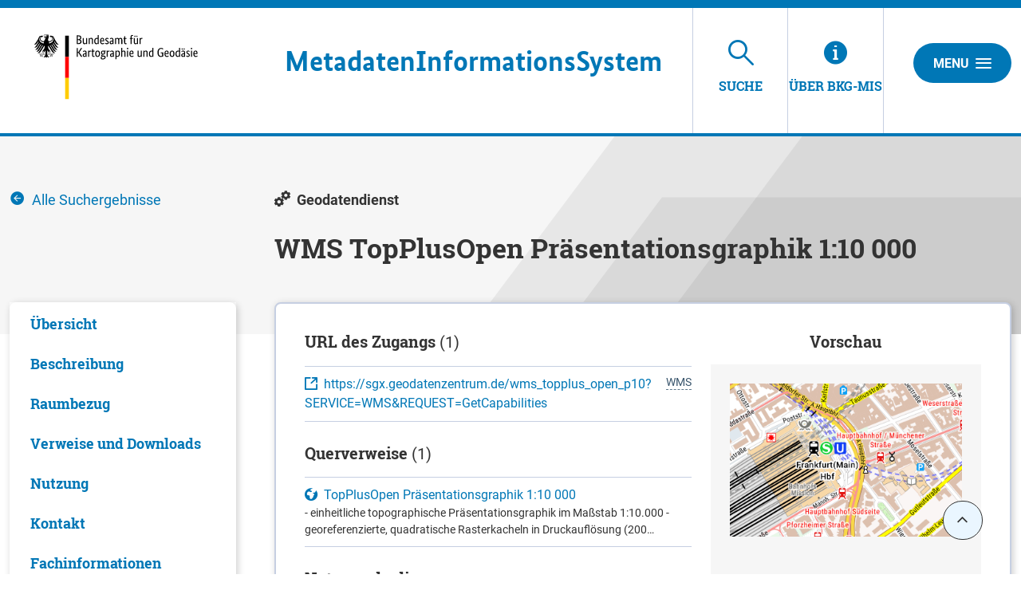

--- FILE ---
content_type: text/html;charset=UTF-8
request_url: https://mis.bkg.bund.de/trefferanzeige;jsessionid=AEC6CEC6F028F00EABA9A82A27AFD35D?docuuid=E66330A1-89EB-408B-8141-35402A508630
body_size: 20819
content:
<!DOCTYPE html>



















<html xmlns="http://www.w3.org/1999/xhtml" lang="de">
    <head>
        <link rel="shortcut icon" href="/decorations/layout/ingrid/images/favicon.ico" />        
      
<title>WMS TopPlusOpen Präsentationsgraphik 1:10 000 - BKG-MIS</title>
<!--
            <base href="https://mis.bkg.bund.de:443/" />
    -->
<link rel="prefetch" href="/decorations/layout/ingrid/images/template/icons.svg" />
<meta http-equiv="Content-type" content="text/html; charset=UTF-8" />
<meta http-equiv="X-UA-Compatible" content="IE=edge" />
<meta content="width=device-width, initial-scale=1" name="viewport"/>
<meta name="description" content="Die Trefferliste enthält alle Ergebnisse, die mit Ihrer Suchanfrage übereinstimmen. Dazu zählen Verweise auf Webseiten, Messdaten, Karten oder Metadaten. " />
<meta name="author" content="&copy; Bundesamt f&uuml;r Kartographie und Geod&auml;sie - 2024" />
<meta name="keywords" lang="de" content="BKG-MIS, Trefferanzeige, Ergebnis, Suchergebnis, Resultate" />
<meta name="copyright" content="&copy; Bundesamt f&uuml;r Kartographie und Geod&auml;sie - 2024" />            <meta name="robots" content="index,follow" />
        

<link rel="stylesheet" href="/decorations/layout/ingrid/css/main.css">
<link rel="stylesheet" href="/decorations/layout/ingrid/css/override.css">
<link rel="stylesheet" href="/decorations/layout/ingrid/css/print.css" media="print">
<!-- swiper -->
<link rel="stylesheet" href="/decorations/layout/ingrid/scripts/swiper/css/swiper.min.css">


  <script src="/decorations/layout/ingrid/scripts/ingrid.js"></script>
<!-- Global scripts -->
<script src="/decorations/layout/ingrid/scripts/modernizr.custom.min.js"></script>
<script src="/decorations/layout/ingrid/scripts/jquery/jquery.min.js"></script>
<script src="/decorations/layout/ingrid/scripts/jquery/nicescroll/jquery.nicescroll.min.js"></script>
<script src="/decorations/layout/ingrid/scripts/jquery/foundation/foundation.min.js"></script>
<script src="/decorations/layout/ingrid/scripts/jquery/select2/select2.full.js"></script>
<script src="/decorations/layout/ingrid/scripts/main.js"></script>

<!-- zxcvbn -->
<script src="/decorations/layout/ingrid/scripts/zxcvbn/zxcvbn.js"></script>

<!-- swiper -->
<script src="/decorations/layout/ingrid/scripts/swiper/js/swiper.min.js"></script>        <!-- bkg -->
<link rel="stylesheet" href="/decorations/layout/ingrid/css/bkg/normalize.css" type="text/css" media="screen" />
<link rel="stylesheet" href="/decorations/layout/ingrid/css/bkg/small.css" type="text/css" media="screen" />
<link rel="stylesheet" href="/decorations/layout/ingrid/css/bkg/medium.css" type="text/css" media="screen" />
<link rel="stylesheet" href="/decorations/layout/ingrid/css/bkg/large.css" type="text/css" media="screen" />        
    </head>
    <body>
            <div class="container">
                        <div class="header-menu" style="display: none;" role="navigation" aria-label="Navigation Menu">
    <div class="header-menu-close">
        <button type="button" class="button ">Menu<span class="ic-ic-cross"></span></button>
    </div>
    <div class="menu-main-links">
            <div class="highlighted">
                                                                                                                                          <a href="https://mis.bkg.bund.de:443/freitextsuche;jsessionid=106B03452C40AEEB3DC2567459201922" class="header-menu-entry " title="Freitextsuche nach Informationen"><span class="text">Suche</span></a>
                                                                                                                                                                                                                                                                                    <a href="https://mis.bkg.bund.de:443/hintergrundinformationen;jsessionid=106B03452C40AEEB3DC2567459201922" class="header-menu-entry " title="Hintergrundinformationen zu BKG-MIS"><span class="text">&Uuml;ber BKG-MIS</span></a>                                                                      </div>
                                                                            <a href="https://mis.bkg.bund.de:443/kontakt;jsessionid=106B03452C40AEEB3DC2567459201922" title="Ihre Nachricht, Fragen oder Anregungen direkt an BKG-MIS"  ><span class="text">Kontakt</span></a>
                                                                <a href="https://mis.bkg.bund.de:443/impressum;jsessionid=106B03452C40AEEB3DC2567459201922" title="Inhaltlich und technisch Verantwortliche, Nutzungsbedingungen, Haftungsausschluss"  ><span class="text">Impressum</span></a>
                                                                                  <a href="https://www.bkg.bund.de/DE/Service/Datenschutz/datenschutz.html" title="Unsere Verpflichtung zum Umgang mit persönlichen Informationen"  target=\"_blank\"><span class="text">Datenschutz</span></a>
                                                                <a href="https://mis.bkg.bund.de:443/barrierefreiheit;jsessionid=106B03452C40AEEB3DC2567459201922" title="Barrierefreiheit"  ><span class="text">Erklärung zur Barrierefreiheit</span></a>
                      </div>
    <div class="menu-sub-links">
                                                                </div>
</div> 
                <header>
    <div class="row">
        <div class="columns xsmall-15 small-15 medium-15 large-14 xlarge-15">
    <div class="row">
      <div class="columns xsmall-20 small-17 medium-17 large-17 xlarge-10">
        <div class="logo" role="banner">
            <a target="_blank" href="https://www.bkg.bund.de/DE/Home/home.html" title="BKG Webseite">
                <img src="/decorations/layout/ingrid/images/template/logo.svg" alt="BKG-MIS - Indexieren, Recherchieren, Visualisieren, Teilen"/>
            </a>
        </div>
      </div>
      <div class="columns xsmall-4 small-7 medium-7 large-7 xlarge-13">
        <div class="desktop__title">
            <a href="https://mis.bkg.bund.de:443/startseite;jsessionid=106B03452C40AEEB3DC2567459201922" title="Startseite von BKG-MIS aufrufen ">
                <span>
                    <strong>M</strong>etadaten<br class="hide-for-xlarge"><strong>I</strong>nformations<br class="hide-for-xlarge"><strong>S</strong>ystem
                </span>
            </a>
        </div>
     </div>
    </div>
</div>
        
<div class="columns xsmall-9 small-7 medium-7 large-7 xlarge-6 nav-tabs">
    <div class="menu-tab-row" role="navigation" aria-label="Navigation Header">
                                                                                                          
                                    <a class="menu-tab is-selected" href="https://mis.bkg.bund.de:443/freitextsuche;jsessionid=106B03452C40AEEB3DC2567459201922" title="Freitextsuche nach Informationen">
                <div class="link-menu-tab">
                    <span class="ic-ic-lupe"></span>
                    <span class="text">Suche</span>
                </div>
            </a>
                                                                                                                    
                            <a class="menu-tab " href="https://mis.bkg.bund.de:443/hintergrundinformationen;jsessionid=106B03452C40AEEB3DC2567459201922" title="Hintergrundinformationen zu BKG-MIS">
    <div class="link-menu-tab">
        <span class="ic-ic-info"></span>
        <span class="text">&Uuml;ber BKG-MIS</span>
    </div>
</a>                  </div>
</div>                <div class="columns">
    <div class="header-menu-open">
                    <button type="button" class="button xsmall-button"><span class="ic-ic-hamburger"></span></button>
                <button type="button" class="button small-button">Menu<span class="ic-ic-hamburger"></span></button>
    </div>
</div>
    </div>
</header>
            <div class="body" role="main">								
			

<!--  BEGIN: clear/decorator.vm -->

    
<script>
    function loadDefaultMapImage(elem, partner) {
      elem.onerror = null;
      var image = 'image_map';
      if(partner && partner != 'bund') {
        image += '_' + partner; 
      }
      var defaultImage = '/ingrid-portal-apps/images/maps/' + image + '.png';
      if(elem) {
        elem.src = defaultImage;
        var src = elem.dataset.src;
        if(src) {
          src = src.trim();
          if(src.indexOf('http:') > -1) {
            var http = new XMLHttpRequest();
            http.open('GET', 'https://mis.bkg.bund.de/portal/_ns:ZzU3X181OHxpaHR0cFVSTEltYWdl/search-detail.psml?url=' + encodeURIComponent(src), true);
            http.onreadystatechange = function() {
              if (this.readyState == this.DONE) {
                if (this.status === 200) {
                  if(this.response && this.response !== src){
                    elem.src = this.response;
                  }
                  elem.removeAttribute('data-src');
                }
              }
            };
            http.send();
            return ('');
          } else {
            elem.removeAttribute('data-src');
          }
        } else {
          var anchor = $(elem).parent('a');
          if(anchor) {
            anchor.attr('href', defaultImage);
          }
        }
      }
    }
</script>






















































                                            













    







                                                                
        





































                                                                                                                                                                                        
        







<div class="detail" id="detail">
    <div class="banner-noimage m-filter">
        <div class="page-wrapper" style="background-image: url('/decorations/layout/ingrid/images/template/drops-subpage.svg');">
            <div class="row">
                <div class="xsmall-24 large-6 xlarge-6 columns">
                                                                                <a class="helper icon" href="/freitextsuche;jsessionid=106B03452C40AEEB3DC2567459201922?" title="Alle Suchergebnisse">
                        <span class="ic-ic-arrow-left"></span>
                        <span class="text text-normal">Alle Suchergebnisse</span>
                    </a>
                </div>
                <div class="xsmall-24 large-18 xlarge-18 columns">
                    
    <div class="helper icon">
                            <span class="ic-ic-dienste" 
                title="Geodatendienst"
        ></span>
    <span class="text">Geodatendienst</span>
</div>                                                                                    <h2>WMS TopPlusOpen Präsentationsgraphik 1:10 000</h2>
                </div>
            </div>
        </div>
    </div>
    <div class="row nav-content search-filtered">
                <div class="xsmall-24 large-6 xlarge-6 columns">
            <div class="accordion accordion-filter-group filter" data-accordion data-allow-all-closed="true" role="tablist">
    <div class="accordion-item accordion-item-filter-group" data-accordion-item>
        <a href="#" class="accordion-title accordion-title-filter-group hide-for-large" role="tab" id="detail-accordion-label" aria-expanded="false" aria-selected="false">Inhalt</a>
        <div class="accordion-content filter-wrapper" data-tab-content role="tabpanel" aria-labelledby="detail-accordion-label" aria-hidden="true" id="detail-content-accordion">
            <ul class="accordion filter-group nav-group" data-accordion data-allow-all-closed="true" role="tablist">
                                                            <li class="accordion-item" data-accordion-item>
                            <a href="#detail_overview" class="accordion-title js-anchor-target" aria-controls="detail_overview-accordion" role="tab" id="detail_overview-accordion-label">
                                <span class="text">Übersicht</span>
                            </a>
                            <div class="accordion-content is-hidden" data-tab-content role="tabpanel" aria-labelledby="detail_overview-accordion-label" aria-hidden="true" id="detail_overview-accordion">
                                <div class="boxes">
                                </div>
                             </div>
                        </li>
                                                                                <li class="accordion-item" data-accordion-item>
                            <a href="#detail_description" class="accordion-title js-anchor-target" aria-controls="detail_description-accordion" role="tab" id="detail_description-accordion-label">
                                <span class="text">Be&shy;schrei&shy;bung</span>
                            </a>
                            <div class="accordion-content " data-tab-content role="tabpanel" aria-hidden="true" aria-labelledby="detail_description-accordion-label" id="detail_description-accordion">
                                <div class="boxes">
                                                                                                                                                                <a class="js-anchor-target-entry" href="#detail_description_time_reference_record">
    <span class="text">Zeitbezug</span>
</a>
                                                                                                            </div>
                            </div>
                        </li>
                                                                                                                                                    <li class="accordion-item" data-accordion-item>
                            <a href="#detail_area"  class="accordion-title js-anchor-target" aria-hidden="true" id="detail_area-accordion-label">
                                <span class="text">Raumbezug</span>
                            </a>
                            <div class="accordion-content is-hidden" data-tab-content role="tabpanel" aria-hidden="true" aria-labelledby="detail_area-accordion-label" id="detail_area-accordion">
                                <div class="boxes">
                                </div>
                            </div>
                        </li>
                                                                                <li class="accordion-item" data-accordion-item>
                            <a href="#detail_links" class="accordion-title js-anchor-target" aria-hidden="true" id="detail_links-accordion-label">
                                <span class="text">Verweise und Downloads</span>
                            </a>
                            <div class="accordion-content" data-tab-content role="tabpanel" aria-hidden="true" aria-labelledby="detail_links-accordion-label" id="detail_links-accordion">
                                <div class="boxes">
                                                                                                                    <a class="js-anchor-target-entry" href="#detail_links_access_url">
    <span class="text">URL des Zugangs</span>
</a>
                                                                                                                                                    <a class="js-anchor-target-entry" href="#detail_links_info_links">
    <span class="text">Querverweise</span>
</a>
                                                                                                                <a class="js-anchor-target-entry" href="#detail_links_www_references">
    <span class="text">Weitere Verweise</span>
</a>
                                                                                                                                                                                </div>
                            </div>
                        </li>
                                                                        <li class="accordion-item" data-accordion-item>
                        <a href="#detail_use" class="accordion-title js-anchor-target" aria-hidden="true" id="detail_use-accordion-label">
                            <span class="text">Nutzung</span>
                        </a>
                        <div class="accordion-content is-hidden" data-tab-content role="tabpanel" aria-hidden="true" aria-labelledby="detail_use-accordion-label" id="detail_use-accordion">
                            <div class="boxes">
                            </div>
                        </div>
                    </li>
                                                                <li class="accordion-item" data-accordion-item>
                        <a href="#detail_contact" class="accordion-title js-anchor-target" aria-hidden="true" id="detail_contact-accordion-label">
                            <span class="text">Kontakt</span>
                        </a>
                        <div class="accordion-content" data-tab-content role="tabpanel" aria-hidden="true" aria-labelledby="detail_contact-accordion-label" id="detail_contact-accordion">
                            <div class="boxes">
                                                                                                                                                                                                                                                                    <a class="js-anchor-target-entry" href="#detail_contact_contact-0">
    <span class="text">Ansprechpartner</span>
</a>
                                                                                                                                                                                                                                                                        <a class="js-anchor-target-entry" href="#detail_contact_contact-1">
    <span class="text">Eigentümer</span>
</a>
                                                                                        </div>
                        </div>
                    </li>
                                                                <li class="accordion-item" data-accordion-item>
                        <a href="#detail_info" class="accordion-title js-anchor-target" aria-hidden="true" id="detail_info-accordion-label">
                            <span class="text">Fach&shy;informationen</span>
                        </a>
                        <div class="accordion-content" data-tab-content role="tabpanel" aria-hidden="true" aria-labelledby="detail_info-accordion-label" id="detail_info-accordion">
                            <div class="boxes">
                                                                    <a class="js-anchor-target-entry" href="#detail_info_technical_information">
    <span class="text">Informationen zur Geodatenressource</span>
</a>
                                                                                                    <a class="js-anchor-target-entry" href="#detail_info_additional_information">
    <span class="text">Zusatzinformationen</span>
</a>
                                                                                                    <a class="js-anchor-target-entry" href="#detail_info_fs_keywords">
    <span class="text">Schlag&shy;worte</span>
</a>
                                                            </div>
                        </div>
                    </li>
                                                                                                                        <li class="accordion-item" data-accordion-item>
                        <a href="#metadata_info" class="accordion-title js-anchor-target" aria-hidden="true" id="metadata_info-accordion-label">
                            <span class="text">Metadatensatz</span>
                        </a>
                        <div class="accordion-content is-hidden" data-tab-content role="tabpanel" aria-hidden="true" aria-labelledby="metadata_info-accordion-label" id="metadata_info-accordion">
                            <div class="boxes">
                            </div>
                        </div>
                    </li>
                            </ul>
        </div>
    </div>
</div>        </div>
        <a class="anchor" id="detail_overview"></a>
        <div class="xsmall-24 large-18 xlarge-18 columns">
            <div class="data">
                       <div class="teaser-data search row is-active">
    <div class="xsmall-24 small-24 medium-14 large-14 xlarge-14 columns">
    
                        
                            <div class="sub-section sub-section-unlined">
                                                                                                                                <h4>URL des Zugangs <span>(1)</span></h4>
                                            <div class="document-list">
                                                                    <div class="list-item">
                                                                                <div>
                                <a target="_blank" class="icon external-link" href="https://sgx.geodatenzentrum.de/wms_topplus_open_p10?SERVICE=WMS&REQUEST=GetCapabilities" title="https://sgx.geodatenzentrum.de/wms_topplus_open_p10?SERVICE=WMS&REQUEST=GetCapabilities" rel="noopener noreferrer">
                  <span class="ic-ic-external"></span>
                  <span class="text">https://sgx.geodatenzentrum.de/wms_topplus_open_p10?SERVICE=WMS&REQUEST=GetCapabilities</span>
                </a>
                                                            </div>
                            </div>
                                                            </div>
        
            </div>
                                        <div class="sub-section sub-section-unlined">
                                                                                                                    <h4>Querverweise <span>(1)</span></h4>
                                            <div class="document-list">
                                                                    <div class="list-item">
                                                                                                        <div class="no-image">
                <a href="?docuuid=C0A1907E-AC08-4292-AFEB-72AFA6D4A345" class="icon" title="TopPlusOpen Pr&auml;sentationsgraphik 1:10 000">
                                                            <span class="ic-ic-karte" 
                title="Geodatensatz"
        ></span>
    <span class="text">TopPlusOpen Präsentationsgraphik 1:10 000</span>
                </a>
                                                                <div class="description">
                                                            <small class="description">- einheitliche topographische Präsentationsgraphik im Maßstab 1:10.000  - georeferenzierte, quadratische Rasterkacheln in Druckauflösung (200 Pixel/cm, 508 dpi)  - für Druck und Verwendung in Geoinformationssystemen  - erzeugt in UTM32 (EPSG:25832) - über die WMS-Schnittstelle auch in weiteren gängigen Projektionen abrufbar  Kombination von... ... freien amtlichen Geodaten des Bundes ... freien amtlichen Geodaten der Open-Data-Länder Berlin, Hamburg, Hessen, Nordrhein-Westfalen, Thüringen, Brandenburg, Sachsen und Mecklenburg-Vorpommern ... nicht freien amtlichen Geodaten von Rheinland-Pfalz (im Rahmen eines Kooperationsvertrages) ... offenen bzw. freien nicht amtlichen Datenquellen (z.B. OSM, Natural Earth)  - Datenquellen siehe: <a class="intext" href="https://sgx.geodatenzentrum.de/web_public/Datenquellen_TopPlusOpen_PG.pdf" target="_blank" title="https://sgx.geodatenzentrum.de/web_public/Datenquellen_TopPlusOpen_PG.pdf">https://sgx.geodatenzentrum.de/web_public/Datenquellen_TopPlusOpen_PG.pdf</a>  - Lizenz: "Datenlizenz Deutschland – Namensnennung – Version 2.0"</small>
                </div>
                                    </div>
                            </div>
                                                            </div>
        
            </div>
                                                                        <h4>Nutzungs&shy;bedingun&shy;gen</h4>
                                        <div class="text-list">
                                                            <p class="list-item"><span>Die Daten sind urheberrechtlich geschützt. Die Daten werden geldleistungsfrei gemäß der Datenlizenz Deutschland Namensnennung 2.0 (<a class="intext" href="https://www.govdata.de/dl-de/by-2-0" target="_blank" title="https://www.govdata.de/dl-de/by-2-0">https://www.govdata.de/dl-de/by-2-0</a>) zur Verfügung gestellt. Die Verwendung des Datensatzes für die Pflege und Erweiterung der Daten des OpenStreetMap Projektes wird unter Einhaltung der im Ergänzungstext beschriebenen Angaben zur Namensnennung ausdrücklich erlaubt, siehe <a class="intext" href="https://sgx.geodatenzentrum.de/web_public/gdz/lizenz/deu/datenlizenz_deutschland_ergaenzungstext_namensnennung.pdf" target="_blank" title="https://sgx.geodatenzentrum.de/web_public/gdz/lizenz/deu/datenlizenz_deutschland_ergaenzungstext_namensnennung.pdf">https://sgx.geodatenzentrum.de/web_public/gdz/lizenz/deu/datenlizenz_deutschland_ergaenzungstext_namensnennung.pdf</a>. Der Quellenvermerk ist zu beachten.</span><br><span>Quellenvermerk: Kartendarstellung und Präsentationsgraphiken: © BKG (Jahr des letzten Datenbezugs),
Datenquellen: <a class="intext" href="https://sgx.geodatenzentrum.de/web_public/Datenquellen_TopPlusOpen_PG.html" target="_blank" title="https://sgx.geodatenzentrum.de/web_public/Datenquellen_TopPlusOpen_PG.html">https://sgx.geodatenzentrum.de/web_public/Datenquellen_TopPlusOpen_PG.html</a></span></p>
                        </div>
                                                                                                                                                                                                                                    
                                        
                                                                                                                                
                                        
                                                                        <h4 >Ansprechpartner</h4>
                                                                                        <p>
                        
                
                                            
                
                                                                
                
                                            
                
                                                                                                                                                            <a class="link-line" href="?docuuid=11904ACE-A410-48BB-806D-8A70600E0911&type=address" title="Bundesamt f&uuml;r Kartographie und Geod&auml;sie (BKG)">Bundesamt für Kartographie und Geodäsie (BKG)</a>
                                                                                                                        
                
                                                                                                                                                            <a class="link-line" href="?docuuid=B464CFD9-70BA-4B96-8CB6-E670D8E810E9&type=address" title="Dienstleistungszentrum des Bundes f&uuml;r Geoinformation und Geod&auml;sie (DLZ)">Dienstleistungszentrum des Bundes für Geoinformation und Geodäsie (DLZ)</a>
                                                                                                    
                
                                                                
                
                                            
                
                                                        </p>                                                                                                                                <div>
                                <a class="icon" href="mailto:dlz@bkg.bund.de" title="dlz@bkg.bund.de">
                                    <span class="ic-ic-mailto"></span>
                                    <span class="text">dlz@bkg.bund.de</span>
                                </a>
                            </div>
                                                                                                                                <div>
                                <a class="icon" href="tel:+49696333-2995" title="+49 69 6333-2995">
                                    <span class="ic-ic-phone"></span>
                                    <span class="text">+49 69 6333-2995</span>
                                </a>
                            </div>
                                                                                                                                <div>
                                <a class="icon" href="fax:+49696333-251" title="+49 69 6333-251">
                                    <span class="ic-ic-fax"></span>
                                    <span class="text">+49 69 6333-251</span>
                                </a>
                            </div>
                                                                                                                                                                                        <div>
                                <a target="_blank" class="icon external-link" href="https://www.bkg.bund.de" title="https://www.bkg.bund.de">
                                    <span class="ic-ic-external"></span>
                                    <span class="text">https://www.bkg.bund.de</span>
                                </a>
                            </div>
                                                                                                                                                                                    </div>
            <div class="xsmall-24 small-24 medium-10 columns">
        <h4 class="text-center">Vorschau</h4>
                                    <div class="swiper-container-background">
                                                                                                                            <div class="swiper-slide">
                    <p class="caption">
                        <a target="_blank" class="external-link" href="https://mis.bkg.bund.de/preview/topplusopen-p10_detail.png" title="Vorschaugrafik" rel="noopener noreferrer">
                            <img class="preview_image"  src="https://mis.bkg.bund.de/preview/topplusopen-p10_detail.png"  title="Vorschaugrafik" alt="img" onerror="loadDefaultMapImage(this,&apos;bund&apos;);">
                            <noscript>
                                <img class="preview_image" src="https://mis.bkg.bund.de/preview/topplusopen-p10_detail.png" title="Vorschaugrafik" alt="img">
                            </noscript>
                        </a>
                    </p>
                                            <p class="caption">Vorschaugrafik</p>
                                                                                        </div>
                                                                    </div>
                    </div>
</div>
            </div>
                    <div class="section">
    <a class="anchor" id="detail_description"></a>
                <h3>Be&shy;schrei&shy;bung</h3>
        <div class="row columns">
                                    <p class="slab-bold">wms_topplus_open_p10</p>
                                    <div class="js-expand-box js-expand-text js-non-expand-text">
                        <div class="js-expand-text-content">
                                               <p>Darstellungsdienst für eine einheitliche topographische Präsentationsgraphik im Maßstab 1:10.000 auf der Basis von freien und amtlichen Datenquellen. Der Dienst deckt das Gebiet der Bundesrepublik Deutschland sowie das angrenzende Ausland ab.  Datengrundlage sind hochauflösende Rasterdaten in Druckauflösung (200 Pixel/cm, 508 dpi) erzeugt in UTM32 (EPSG:25832). Es werden Layer für eine Normalausgabe, Graustufenvariante und aufgehellte Variante bereitgestellt.  In dem Produkt werden unter anderem freie amtliche Geodaten des Bundes und der Open-Data-Länder Berlin, Brandenburg, Hamburg, Nordrhein-Westfalen, Sachsen und Thüringen präsentiert. Darüber hinaus stellen Mecklenburg-Vorpommern und Rheinland-Pfalz im Rahmen eines Kooperationsvertrages ihre amtlichen Geodaten für die TopPlusOpen zur Verfügung, sodass auch diese Länder ausschließlich durch amtliche Daten dargestellt werden. In den übrigen Bundesländern und im Ausland werden in den entsprechenden Zoomstufen im Wesentlichen OSM-Daten verwendet, die aus Sicht des BKG alle Qualitätsansprüche erfüllen und sich beinahe nahtlos mit den amtlichen Daten kombinieren lassen. Maßstab: 1:10000</p>
                        </div>
            <div class="desc-fade"></div>
        </div>
        <button type="button" class="js-open-expand-text button outline is-hidden" title="Mehr">
            Mehr
        </button>
        <button type="button" class="js-close-expand-text button outline is-hidden" title="Weniger">
            Weniger
        </button>
                                                    
                <div class="sub-section">
            <a class="anchor"  id="detail_description_time_reference_record"></a>
                        <h4>Zeitbezug</h4>
                                                <div class="table table--lined">
        <table>
            <tr>
                            <th>Erstellung</th>
                            <td>
                                                            <p >02.11.2021 11:49:26</p>
                </td>
            </tr>
        </table>
    </div>
                                                                            <div class="table table--lined">
        <table>
            <tr>
                            <th>Status</th>
                            <td>
                                                            <p class="text-capitalize">kontinuierliche Aktualisierung</p>
                </td>
            </tr>
        </table>
    </div>
                                <div class="table table--lined">
        <table>
            <tr>
                            <th>Periodizität</th>
                            <td>
                                                            <p class="text-capitalize">jährlich</p>
                </td>
            </tr>
        </table>
    </div>
                                                    </div>
                </div>
</div>
                                                            <div class="section">
    <a class="anchor" id="detail_area"></a>
                <h3>Raumbezug</h3>
        <div class="row columns">
                                                                                                                                                                                                                                                                                                                                            <link rel="stylesheet" href="/decorations/layout/ingrid/scripts/leaflet/plugins/leaflet.awesome-markers/leaflet.awesome-markers.css"/>
<script src="/decorations/layout/ingrid/scripts/leaflet/leaflet.js"></script>
<script src="/decorations/layout/ingrid/scripts/leaflet/plugins/leaflet.markercluster/leaflet.markercluster.js"></script>
<script src="/decorations/layout/ingrid/scripts/leaflet/plugins/leaflet.awesome-markers/leaflet.awesome-markers.min.js"></script>
<script src="/decorations/layout/ingrid/scripts/leaflet/plugins/leaflet.spin/spin.min.js"></script>
<script src="/decorations/layout/ingrid/scripts/leaflet/plugins/leaflet.spin/leaflet.spin.min.js"></script>
<link rel="stylesheet" href="/decorations/layout/ingrid/scripts/leaflet/plugins/leaflet.gesture-handling/leaflet-gesture-handling.min.css"/>
<script src="/decorations/layout/ingrid/scripts/leaflet/plugins/leaflet.gesture-handling/leaflet-gesture-handling.min.js"></script>
<script src="/decorations/layout/ingrid/scripts/leaflet/plugins/leaflet.wicket/wicket.js"></script>
<script src="/decorations/layout/ingrid/scripts/leaflet/plugins/leaflet.wicket/wicket-leaflet.js"></script>
<script>
    function getOSMLayer(attribution) {
        var osmUrl = '';
        var osmAttrib = '&copy; <a target="_blank" href="https://www.bkg.bund.de/">Bundesamt für Kartographie und Geodäsie</a>';
        var osmOpacity = '1';
        if (attribution) {
            osmAttrib = osmAttrib + "" + attribution;
        }
        return new L.TileLayer(osmUrl, {
            attribution: osmAttrib,
            opacity: osmOpacity
        });
    }

    function getWMSLayer(layerUrl, layerName, attribution) {
        var osmAttrib = '&copy; <a target="_blank" href="https://www.bkg.bund.de/">Bundesamt für Kartographie und Geodäsie</a>';
        var osmOpacity = '1';
        if (attribution) {
            osmAttrib += attribution;
        }
        return new L.tileLayer.wms(layerUrl, {
            layers: layerName,
            attribution: osmAttrib,
            opacity: osmOpacity
        });
    }

    function addLeafletMap(baselayers, bounds, latlng, zoom) {
        return addLeafletMapWithId('map', baselayers, bounds, latlng, zoom);
    }

    function addLeafletMapWithId(mapId, baselayers, bounds, latlng, zoom) {
        var epsg = L.CRS.EPSG3857;
        if ('3857'.length > 0) {
            epsg = L.CRS.EPSG3857;
        }
        var map = new L.Map(mapId, {
            crs: epsg,
            layers: baselayers
        });
        map.attributionControl.setPrefix('<a href="https://leafletjs.com" title="Leaflet">Leaflet</a>');
        if (bounds) {
            map.fitBounds(bounds);
        } else if (latlng) {
            map.setView(latlng, zoom || 6);
        } else {
            map.setView(new L.LatLng(51.3, 10), 6);
        }
        return map;
    }

    function addLeafletHomeControl(map, title, position, icon, bounds, padding, fontSize) {
        var HomeControl = L.Control.extend({
            options: {
                position: position ? position : 'topleft'
            },
            onAdd: function (map) {
                var container = L.DomUtil.create('div', 'leaflet-control-home leaflet-bar');
                var link = L.DomUtil.create('a', icon, container);
                link.href = '#';
                if (padding) {
                    link.style.padding = padding;
                }
                if (fontSize) {
                    link.style.fontSize = fontSize;
                }
                link.title = title;
                L.DomEvent.addListener(link, 'click', this._homeClick, this);
                return container;
            },
            _homeClick: function (e) {
                L.DomEvent.stop(e);
                if (bounds) {
                    var features = [];
                    map.eachLayer(function (layer) {
                        if (layer && layer.getBounds) {
                            features.push(layer);
                        }
                    })
                    if (features.length > 0) {
                        bounds = L.featureGroup(features).getBounds();
                    }
                    map.fitBounds(bounds);
                }
            }
        });
        map.addControl(new HomeControl({}));
    }

    function resizeMap(map) {
        if (map) {
            map._onResize();
        }
    }

    function disableLeafletMapTouchControl(map) {
        map.removeControl(map.zoomControl);
        map.dragging.disable();
        map.zoomControl.disable();
        map.touchZoom.disable();
        map.doubleClickZoom.disable();
        map.scrollWheelZoom.disable();
        map.boxZoom.disable();
        map.keyboard.disable();
    }

</script>
                    <div id="map_detail" class="map-ingrid" style="height:320px; margin-bottom: 24px;"></div>
    
    <script>
        $('#map_detail').closest('.js-expander-content').removeClass('is-hidden');
        var coords = [['Raumbezug von: TopPlusOpen-P250', -52.959, 26.416, 65.823, 74.327], ['Bundesrepublik Deutschland', 6.098, 47.239, 15.579, 55.054]];
        var bounds_detail;
        var boundsX1_detail;
        var boundsY1_detail;
        var boundsX2_detail;
        var boundsY2_detail;
        var y1_detail;
        var x1_detail;
        var y2_detail;
        var x2_detail;

        coords.forEach(function(coord) {
            var tmpBounds_detail = coord;
            y1_detail = tmpBounds_detail[2];
            x1_detail = tmpBounds_detail[1];
            y2_detail = tmpBounds_detail[4];
            x2_detail = tmpBounds_detail[3];

                
            if (y1_detail && x1_detail && y2_detail && x2_detail) {
                if(y1_detail !== 0 && x1_detail !== 0 && y2_detail !== 0 && x2_detail !== 0) {
                    if(!boundsX1_detail || x1_detail < boundsX1_detail) {
                        boundsX1_detail = x1_detail;
                    }

                    if(!boundsY1_detail || y1_detail < boundsY1_detail) {
                        boundsY1_detail = y1_detail;
                    }

                    if(!boundsX2_detail || x2_detail > boundsX2_detail) {
                        boundsX2_detail = x2_detail;
                    }

                    if(!boundsY2_detail || y2_detail > boundsY2_detail) {
                        boundsY2_detail = y2_detail;
                    }
                    var southWest_detail = L.latLng(boundsY1_detail, boundsX1_detail);
                    var northEast_detail = L.latLng(boundsY2_detail, boundsX2_detail);
                    bounds_detail = L.latLngBounds(southWest_detail, northEast_detail);
                }
            }
        });
        var bgLayer = getOSMLayer('');
                    bgLayer = getWMSLayer('https://sgx.geodatenzentrum.de/wms_topplus_open?VERSION=1.3.0&SERVICE=WMS&REQUEST=GetCapabilities', 'web', '');
                var map_detail = addLeafletMapWithId('map_detail', bgLayer, bounds_detail, null , 10);
                    map_detail.gestureHandling.enable();
                if(bounds_detail) {
            map_detail.fitBounds(bounds_detail);
        }
    </script>
            <script>
    addLayerBounds(map_detail, coords, '#3278B9', 0.2, 1, false);
</script>        <script>
                $('#map_detail').closest('.js-expander-content').addClass('is-hidden');
                            addLeafletHomeControl(map_detail, 'Zoom auf initialen Kartenausschnitt', 'topleft', 'ic-ic-center', bounds_detail ? bounds_detail : map_detail.getBounds(), '', '23px');
            </script>
                                                                    <div class="table">
                            <h5>Lage der Geodaten (in WGS84)</h5>
                        <table>
                            <thead>
                    <tr>
                                                                                                                                                                        <th class="column--increase" ></th>
                                                                                                                                                <th  >SW Länge/Breite</th>
                                                                                                                                                <th  >NO Länge/Breite</th>
                                                                </tr>
                </thead>
                                        <tr>
                                                                                                    <td>
                            Raumbezug von: TopPlusOpen-P250
                        </td>
                                                                                                                                <td>
                            -52.959°/26.416°
                        </td>
                                                                                                                                <td>
                            65.823°/74.327°
                        </td>
                                                                            </tr>
                            <tr>
                                                                                                    <td>
                            Bundesrepublik Deutschland
                        </td>
                                                                                                                                <td>
                            6.098°/47.239°
                        </td>
                                                                                                                                <td>
                            15.579°/55.054°
                        </td>
                                                                            </tr>
                                    </table>
        </div>
                                                                                                                                          <div class="table table--lined ">
        <table>
            <tr>
                            <th>Koordinaten&shy;system</th>
                            <td>
                                                                                                                                                                    <div>
                                <a target="_blank" class="icon external-link" href="https://epsg.io/4326" title="EPSG 4326: WGS 84 / geographisch" rel="noopener noreferrer">
                  <span class="ic-ic-external"></span>
                  <span class="text">EPSG 4326: WGS 84 / geographisch</span>
                </a>
                                                            </div>
                                                                                                                                            <div>
                                <a target="_blank" class="icon external-link" href="https://epsg.io/3857" title="EPSG 3857: WGS 84 / Pseudo-Mercator" rel="noopener noreferrer">
                  <span class="ic-ic-external"></span>
                  <span class="text">EPSG 3857: WGS 84 / Pseudo-Mercator</span>
                </a>
                                                            </div>
                                                                                                                                            <div>
                                <a target="_blank" class="icon external-link" href="https://epsg.io/25832" title="EPSG 25832: ETRS89 / UTM Zone 32N" rel="noopener noreferrer">
                  <span class="ic-ic-external"></span>
                  <span class="text">EPSG 25832: ETRS89 / UTM Zone 32N</span>
                </a>
                                                            </div>
                                                                                                                                            <div>
                                <a target="_blank" class="icon external-link" href="https://epsg.io/25833" title="EPSG 25833: ETRS89 / UTM Zone 33N" rel="noopener noreferrer">
                  <span class="ic-ic-external"></span>
                  <span class="text">EPSG 25833: ETRS89 / UTM Zone 33N</span>
                </a>
                                                            </div>
                                                                                                                                            <div>
                                <a target="_blank" class="icon external-link" href="https://epsg.io/4647" title="EPSG 4647: ETRS89 / UTM Zone 32N (zE-N)" rel="noopener noreferrer">
                  <span class="ic-ic-external"></span>
                  <span class="text">EPSG 4647: ETRS89 / UTM Zone 32N (zE-N)</span>
                </a>
                                                            </div>
                                                                                    <button type="button" id="referencesystem_id" class="js-expander js-open-expand-text button outline referencesystem_id " title="Mehr">
                                Mehr
                            </button>
                            <div class="js-expander-content referencesystem_id is-hidden">
                                                                                                            <div>
                                <a target="_blank" class="icon external-link" href="https://epsg.io/5650" title="EPSG 5650: ETRS89 / UTM Zone 33N (zE-N)" rel="noopener noreferrer">
                  <span class="ic-ic-external"></span>
                  <span class="text">EPSG 5650: ETRS89 / UTM Zone 33N (zE-N)</span>
                </a>
                                                            </div>
                                                                                                                                            <div>
                                <a target="_blank" class="icon external-link" href="https://epsg.io/31466" title="EPSG 31466: DHDN / Gauss-Krüger Zone 2" rel="noopener noreferrer">
                  <span class="ic-ic-external"></span>
                  <span class="text">EPSG 31466: DHDN / Gauss-Krüger Zone 2</span>
                </a>
                                                            </div>
                                                                                                                                            <div>
                                <a target="_blank" class="icon external-link" href="https://epsg.io/31467" title="EPSG 31467: DHDN / Gauss-Krüger Zone 3" rel="noopener noreferrer">
                  <span class="ic-ic-external"></span>
                  <span class="text">EPSG 31467: DHDN / Gauss-Krüger Zone 3</span>
                </a>
                                                            </div>
                                                                                                                                            <div>
                                <a target="_blank" class="icon external-link" href="https://epsg.io/31468" title="EPSG 31468: DHDN / Gauss-Krüger Zone 4" rel="noopener noreferrer">
                  <span class="ic-ic-external"></span>
                  <span class="text">EPSG 31468: DHDN / Gauss-Krüger Zone 4</span>
                </a>
                                                            </div>
                                                                                                                                            <div>
                                <a target="_blank" class="icon external-link" href="https://epsg.io/31469" title="EPSG 31469: DHDN / Gauss-Krüger Zone 5" rel="noopener noreferrer">
                  <span class="ic-ic-external"></span>
                  <span class="text">EPSG 31469: DHDN / Gauss-Krüger Zone 5</span>
                </a>
                                                            </div>
                                                                                                                                            <div>
                                <a target="_blank" class="icon external-link" href="https://epsg.io/5676" title="EPSG 5676: DHDN / Gauss-Krüger Zone 2 (E-N)" rel="noopener noreferrer">
                  <span class="ic-ic-external"></span>
                  <span class="text">EPSG 5676: DHDN / Gauss-Krüger Zone 2 (E-N)</span>
                </a>
                                                            </div>
                                                                                                                                            <div>
                                <a target="_blank" class="icon external-link" href="https://epsg.io/5677" title="EPSG 5677: DHDN / Gauss-Krüger Zone 3 (E-N)" rel="noopener noreferrer">
                  <span class="ic-ic-external"></span>
                  <span class="text">EPSG 5677: DHDN / Gauss-Krüger Zone 3 (E-N)</span>
                </a>
                                                            </div>
                                                                                                                                            <div>
                                <a target="_blank" class="icon external-link" href="https://epsg.io/5678" title="EPSG 5678: DHDN / Gauss-Krüger Zone 4 (E-N)" rel="noopener noreferrer">
                  <span class="ic-ic-external"></span>
                  <span class="text">EPSG 5678: DHDN / Gauss-Krüger Zone 4 (E-N)</span>
                </a>
                                                            </div>
                                                                                                                                            <div>
                                <a target="_blank" class="icon external-link" href="https://epsg.io/5679" title="EPSG 5679: DHDN / Gauss-Krüger Zone 5 (E-N)" rel="noopener noreferrer">
                  <span class="ic-ic-external"></span>
                  <span class="text">EPSG 5679: DHDN / Gauss-Krüger Zone 5 (E-N)</span>
                </a>
                                                            </div>
                                                                                                                                            <div>
                                <a target="_blank" class="icon external-link" href="https://epsg.io/4839" title="EPSG 4839: ETRS89 / LCC Germany (N-E)" rel="noopener noreferrer">
                  <span class="ic-ic-external"></span>
                  <span class="text">EPSG 4839: ETRS89 / LCC Germany (N-E)</span>
                </a>
                                                            </div>
                                                                                                                                            <div>
                                <a target="_blank" class="icon external-link" href="https://epsg.io/4258" title="EPSG 4258: ETRS89 / geographisch" rel="noopener noreferrer">
                  <span class="ic-ic-external"></span>
                  <span class="text">EPSG 4258: ETRS89 / geographisch</span>
                </a>
                                                            </div>
                                                                                                                                            <div>
                                <a target="_blank" class="icon external-link" href="https://epsg.io/3034" title="EPSG 3034: ETRS89 / LCC Europe" rel="noopener noreferrer">
                  <span class="ic-ic-external"></span>
                  <span class="text">EPSG 3034: ETRS89 / LCC Europe</span>
                </a>
                                                            </div>
                                                                                                                                            <div>
                                <a target="_blank" class="icon external-link" href="https://epsg.io/3035" title="EPSG 3035: ETRS89 / LAEA Europe" rel="noopener noreferrer">
                  <span class="ic-ic-external"></span>
                  <span class="text">EPSG 3035: ETRS89 / LAEA Europe</span>
                </a>
                                                            </div>
                                                                                                                                            <div>
                                <a target="_blank" class="icon external-link" href="https://epsg.io/3044" title="EPSG 3044: ETRS89 / UTM Zone 32N (N-E)" rel="noopener noreferrer">
                  <span class="ic-ic-external"></span>
                  <span class="text">EPSG 3044: ETRS89 / UTM Zone 32N (N-E)</span>
                </a>
                                                            </div>
                                                                                                                                            <div>
                                <a target="_blank" class="icon external-link" href="https://epsg.io/3045" title="EPSG 3045: ETRS89 / UTM Zone 33N (N-E)" rel="noopener noreferrer">
                  <span class="ic-ic-external"></span>
                  <span class="text">EPSG 3045: ETRS89 / UTM Zone 33N (N-E)</span>
                </a>
                                                            </div>
                                                                                                                                            <div>
                CRS 84: CRS 84 / mathematisch
            </div>
                                                                            </div>
                        <button type="button" class="js-open-expand-text button outline js-expander-close referencesystem_id is-hidden " title="Weniger">
                            Weniger
                        </button>
                                                    </td>
            </tr>
        </table>
    </div>
        </div>
</div>
                    <div class="section">
    <a class="anchor" id="detail_links"></a>
                <h3>Verweise und Downloads</h3>
        <div class="row columns">
                    <div class="sub-section sub-section-unlined">
                                                            <a class="anchor" id="detail_links_access_url"></a>
                                                                                <h4>URL des Zugangs <span>(1)</span></h4>
                                            <div class="document-list">
                                                                    <div class="list-item">
                                                                                <div>
                                <a target="_blank" class="icon external-link" href="https://sgx.geodatenzentrum.de/wms_topplus_open_p10?SERVICE=WMS&REQUEST=GetCapabilities" title="https://sgx.geodatenzentrum.de/wms_topplus_open_p10?SERVICE=WMS&REQUEST=GetCapabilities" rel="noopener noreferrer">
                  <span class="ic-ic-external"></span>
                  <span class="text">https://sgx.geodatenzentrum.de/wms_topplus_open_p10?SERVICE=WMS&REQUEST=GetCapabilities</span>
                </a>
                                                            </div>
                            </div>
                                                            </div>
        
                
        </div>
                                        <div class="sub-section sub-section-unlined">
                                                <a class="anchor" id="detail_links_info_links"></a>
                                                                                <h4>Querverweise <span>(1)</span></h4>
                                            <div class="document-list">
                                                                                <div class="list-item">
                                                                                                                                                        <div class="image">
                                <div class="helper icon">
                                                            <span class="ic-ic-karte" 
                title="Geodatensatz"
        ></span>
    <span class="text">Geodatensatz</span>
                </div>
                                <a href="?docuuid=C0A1907E-AC08-4292-AFEB-72AFA6D4A345" class="icon" title="TopPlusOpen Pr&auml;sentationsgraphik 1:10 000">
                    <span class="text">TopPlusOpen Präsentationsgraphik 1:10 000</span>
                </a>
                                                                                                                <div class="preview">
                        <a target="_blank" class="external-link" href="https://mis.bkg.bund.de/preview/topplusopen-p10_detail.png" title="TopPlusOpen Präsentationsgraphik 1:10 000" rel="noopener noreferrer">
                            <img class="preview_image"  src="https://mis.bkg.bund.de/preview/topplusopen-p10_detail.png"  title="TopPlusOpen Pr&auml;sentationsgraphik 1:10 000" alt="img" onerror="loadDefaultMapImage(this,&apos;bund&apos;);">
                            <noscript>
                                <img class="preview_image" src="https://mis.bkg.bund.de/preview/topplusopen-p10_detail.png" title="Vorschaugrafik" alt="img">
                            </noscript>
                        </a>
                    </div>
                                                                            <div class="description">
                                                            <small class="description">- einheitliche topographische Präsentationsgraphik im Maßstab 1:10.000  - georeferenzierte, quadratische Rasterkacheln in Druckauflösung (200 Pixel/cm, 508 dpi)  - für Druck und Verwendung in Geoinformationssystemen  - erzeugt in UTM32 (EPSG:25832) - über die WMS-Schnittstelle auch in weiteren gängigen Projektionen abrufbar  Kombination von... ... freien amtlichen Geodaten des Bundes ... freien amtlichen Geodaten der Open-Data-Länder Berlin, Hamburg, Hessen, Nordrhein-Westfalen, Thüringen, Brandenburg, Sachsen und Mecklenburg-Vorpommern ... nicht freien amtlichen Geodaten von Rheinland-Pfalz (im Rahmen eines Kooperationsvertrages) ... offenen bzw. freien nicht amtlichen Datenquellen (z.B. OSM, Natural Earth)  - Datenquellen siehe: <a class="intext" href="https://sgx.geodatenzentrum.de/web_public/Datenquellen_TopPlusOpen_PG.pdf" target="_blank" title="https://sgx.geodatenzentrum.de/web_public/Datenquellen_TopPlusOpen_PG.pdf">https://sgx.geodatenzentrum.de/web_public/Datenquellen_TopPlusOpen_PG.pdf</a>  - Lizenz: "Datenlizenz Deutschland – Namensnennung – Version 2.0"</small>
                </div>
                                    </div>
                            </div>
                                                                                        </div>
        
            </div>
                            <div class="sub-section sub-section-unlined">
                                                <a class="anchor" id="detail_links_www_references"></a>
                                                                                <h4>Weitere Verweise <span>(3)</span></h4>
                                            <div class="document-list">
                                                                    <div class="list-item">
                                                                                <div>
                                <a target="_blank" class="icon external-link" href="https://sgx.geodatenzentrum.de/wms_topplus_open_p10?SERVICE=WMS&Request=GetCapabilities" title="Dienst "WMS TopPlusOpen Präsentationsgraphik 1:10 000" (GetCapabilities)" rel="noopener noreferrer">
                  <span class="ic-ic-external"></span>
                  <span class="text">Dienst "WMS TopPlusOpen Präsentationsgraphik 1:10 000" (GetCapabilities)</span>
                </a>
                                                    <small>Information</small>
                                            </div>
                            </div>
                                                            <div class="list-item">
                                                                                <div>
                                <a target="_blank" class="icon external-link" href="https://sg.geodatenzentrum.de/web_public/gdz/dokumentation/deu/TopPlusOpenPG.pdf" title="Dokumentation" rel="noopener noreferrer">
                  <span class="ic-ic-external"></span>
                  <span class="text">Dokumentation</span>
                </a>
                                                    <small>Information</small>
                                            </div>
                            </div>
                                                            <div class="list-item">
                                                                                <div>
                                <a target="_blank" class="icon external-link" href="https://gdz.bkg.bund.de/index.php/default/wms-prasentationsgraphik-topplusopen-1-10-000-wms-topplus-open-p10.html" title="Produktseite im Geodatenzentrum des BKG" rel="noopener noreferrer">
                  <span class="ic-ic-external"></span>
                  <span class="text">Produktseite im Geodatenzentrum des BKG</span>
                </a>
                                                    <small>Information</small>
                                            </div>
                            </div>
                                                            </div>
        
            </div>
                                                                    </div>
</div>
                    <div class="section">
    <a class="anchor" id="detail_use"></a>
                <h3>Nutzung</h3>
        <div class="row columns">
                                    <div class="table table--lined">
        <table>
            <tr>
                            <th>Nutzungs&shy;bedingun&shy;gen</th>
                            <td>
                                                <div class="text-list">
                                                                                                                            <p class="list-item"><span>Die Daten sind urheberrechtlich geschützt. Die Daten werden geldleistungsfrei gemäß der Datenlizenz Deutschland Namensnennung 2.0 (<a class="intext" href="https://www.govdata.de/dl-de/by-2-0" target="_blank" title="https://www.govdata.de/dl-de/by-2-0">https://www.govdata.de/dl-de/by-2-0</a>) zur Verfügung gestellt. Die Verwendung des Datensatzes für die Pflege und Erweiterung der Daten des OpenStreetMap Projektes wird unter Einhaltung der im Ergänzungstext beschriebenen Angaben zur Namensnennung ausdrücklich erlaubt, siehe <a class="intext" href="https://sgx.geodatenzentrum.de/web_public/gdz/lizenz/deu/datenlizenz_deutschland_ergaenzungstext_namensnennung.pdf" target="_blank" title="https://sgx.geodatenzentrum.de/web_public/gdz/lizenz/deu/datenlizenz_deutschland_ergaenzungstext_namensnennung.pdf">https://sgx.geodatenzentrum.de/web_public/gdz/lizenz/deu/datenlizenz_deutschland_ergaenzungstext_namensnennung.pdf</a>. Der Quellenvermerk ist zu beachten.</span><br><span>Quellenvermerk: Kartendarstellung und Präsentationsgraphiken: © BKG (Jahr des letzten Datenbezugs),
Datenquellen: <a class="intext" href="https://sgx.geodatenzentrum.de/web_public/Datenquellen_TopPlusOpen_PG.html" target="_blank" title="https://sgx.geodatenzentrum.de/web_public/Datenquellen_TopPlusOpen_PG.html">https://sgx.geodatenzentrum.de/web_public/Datenquellen_TopPlusOpen_PG.html</a></span></p>
                                                        </div>
                            
                                    </td>
            </tr>
        </table>
    </div>
                        <div class="table table--lined">
        <table>
            <tr>
                            <th>Zugriffs&shy;beschränkun&shy;gen</th>
                            <td>
                                                <div class="text-list">
                                                                                                                            <p class="list-item">Es gelten keine Zugriffsbeschränkungen</p>
                                                        </div>
                            
                                    </td>
            </tr>
        </table>
    </div>
                                                </div>
</div>
                    <div class="section">
    <a class="anchor" id="detail_contact"></a>
                <h3>Kontakt</h3>
        <div class="row columns">
                                                                        <div class="sub-section">
            <div class="table table--lined">
                                                                <a class="anchor" id="detail_contact_contact-0"></a>
                                                                            
                                        
                                                                                                                                
                                                                        <h5>Ansprechpartner</h5>
                                            <table>
                                        
                                                            <tr>
                    <td>
                                            <p>
                        
                
                                            
                
                                                                
                
                                            
                
                                                                                                                                                            <a class="link-line" href="?docuuid=11904ACE-A410-48BB-806D-8A70600E0911&type=address" title="Bundesamt f&uuml;r Kartographie und Geod&auml;sie (BKG)">Bundesamt für Kartographie und Geodäsie (BKG)</a>
                                                                                                                        
                
                                                                                                                                                            <a class="link-line" href="?docuuid=B464CFD9-70BA-4B96-8CB6-E670D8E810E9&type=address" title="Dienstleistungszentrum des Bundes f&uuml;r Geoinformation und Geod&auml;sie (DLZ)">Dienstleistungszentrum des Bundes für Geoinformation und Geodäsie (DLZ)</a>
                                                                                                    
                
                                                                
                
                                            
                
                                                        </p>                                                <p>
                                                                                                                                                                                                            Karl-Rothe-Str. 10-14
                                                                                                    <br>
                                                                                                                    04105
                                                                                                                    Leipzig
                                <br>
                                                                                                                    Deutschland
                                                    </p>
                                                                                                                                <div>
                                <a class="icon" href="mailto:dlz@bkg.bund.de" title="dlz@bkg.bund.de">
                                    <span class="ic-ic-mailto"></span>
                                    <span class="text">dlz@bkg.bund.de</span>
                                </a>
                            </div>
                                                                                                                                <div>
                                <a class="icon" href="tel:+49696333-2995" title="+49 69 6333-2995">
                                    <span class="ic-ic-phone"></span>
                                    <span class="text">+49 69 6333-2995</span>
                                </a>
                            </div>
                                                                                                                                <div>
                                <a class="icon" href="fax:+49696333-251" title="+49 69 6333-251">
                                    <span class="ic-ic-fax"></span>
                                    <span class="text">+49 69 6333-251</span>
                                </a>
                            </div>
                                                                                                                                                                                        <div>
                                <a target="_blank" class="icon external-link" href="https://www.bkg.bund.de" title="https://www.bkg.bund.de">
                                    <span class="ic-ic-external"></span>
                                    <span class="text">https://www.bkg.bund.de</span>
                                </a>
                            </div>
                                                                                                                        </td>
                    </tr>
                </table>
            </div>
            </div>
                                                                        <div class="sub-section">
            <div class="table table--lined">
                                                                <a class="anchor" id="detail_contact_contact-1"></a>
                                                                            
                                        
                                                                                                                                
                                                                        <h5>Eigentümer</h5>
                                            <table>
                                        
                                                            <tr>
                    <td>
                                            <p>
                        
                
                                                                
                
                                                                                                                                                            <a class="link-line" href="?docuuid=11904ACE-A410-48BB-806D-8A70600E0911&type=address" title="Bundesamt f&uuml;r Kartographie und Geod&auml;sie (BKG)">Bundesamt für Kartographie und Geodäsie (BKG)</a>
                                                                                                                        
                
                                                                
                
                                                        </p>                                                <p>
                                                                                                                                                                                                            Richard-Strauss-Allee 11
                                                                                                    <br>
                                                                                                                    60598
                                                                                                                    Frankfurt am Main
                                <br>
                                                                                                                    Deutschland
                                                    </p>
                                                                                                                                <div>
                                <a class="icon" href="mailto:mailbox@bkg.bund.de" title="mailbox@bkg.bund.de">
                                    <span class="ic-ic-mailto"></span>
                                    <span class="text">mailbox@bkg.bund.de</span>
                                </a>
                            </div>
                                                                                                                                <div>
                                <a class="icon" href="tel:+49696333-1" title="+49 69 6333-1">
                                    <span class="ic-ic-phone"></span>
                                    <span class="text">+49 69 6333-1</span>
                                </a>
                            </div>
                                                                                                                                <div>
                                <a class="icon" href="fax:+49696333-235" title="+49 69 6333-235">
                                    <span class="ic-ic-fax"></span>
                                    <span class="text">+49 69 6333-235</span>
                                </a>
                            </div>
                                                                                                                                                                                        <div>
                                <a target="_blank" class="icon external-link" href="https://www.bkg.bund.de" title="https://www.bkg.bund.de">
                                    <span class="ic-ic-external"></span>
                                    <span class="text">https://www.bkg.bund.de</span>
                                </a>
                            </div>
                                                                                                                        </td>
                    </tr>
                </table>
            </div>
            </div>
                                                    </div>
</div>
                    <div class="section">
    <a class="anchor" id="detail_info"></a>
                <h3>Fach&shy;informationen</h3>
        <div class="row columns">
                    <div class="sub-section">
    <a class="anchor" id="detail_info_technical_information"></a>
                <h4>Informationen zur Geodatenressource</h4>
                                        <div class="table table--lined">
        <table>
            <tr>
                            <th>Klassifikation des Dienstes</th>
                            <td>
                                                <div class="text-list">
                                                                                            <p class="list-item">Dienst für den Zugriff auf grafische Darstellungen (WMS, WMTS, API Maps etc.)</p>
                                                        </div>
                            
                                    </td>
            </tr>
        </table>
    </div>
                    <div class="table table--lined">
        <table>
            <tr>
                            <th>Art des Dienstes</th>
                            <td>
                                                            <p >Darstellungsdienste</p>
                </td>
            </tr>
        </table>
    </div>
                    <div class="table table--lined">
        <table>
            <tr>
                            <th>Version</th>
                            <td>
                                                <div class="text-list">
                                                                                            <p class="list-item">OGC:WMS 1.1.1</p>
                                                                                            <p class="list-item">OGC:WMS 1.3.0</p>
                                                        </div>
                            
                                    </td>
            </tr>
        </table>
    </div>
                                                                                                                            
<div class="table">
            <h5>Operation</h5>
        <table>
            <thead>
            <tr>
                                                        <th>Name der Operation</th>
                                                            <th>Beschreibung der Operation</th>
                                                            <th colspan="2">Zugangspunkt der Operation oder des Dienstes</th>
                                        </tr>
        </thead>
                <tr>
                                        <td>
              <span class="text">GetCapabilities<span>
            </td>
                                            <td>
              <span class="text"><span>
            </td>
                                            <td colspan="2">
                                                        <p>
                        <span class="text-break">https://sgx.geodatenzentrum.de/wms_topplus_open_p10?SERVICE=WMS&<span>
                    </p>
                                                </td>
                            </tr>
            <tr>
                                        <td>
              <span class="text">GetMap<span>
            </td>
                                            <td>
              <span class="text"><span>
            </td>
                                            <td colspan="2">
                                                        <p>
                        <span class="text-break">https://sgx.geodatenzentrum.de/wms_topplus_open_p10?SERVICE=WMS&<span>
                    </p>
                                                </td>
                            </tr>
            <tr>
                                        <td>
              <span class="text">GetFeatureInfo<span>
            </td>
                                            <td>
              <span class="text"><span>
            </td>
                                            <td colspan="2">
                                                        <p>
                        <span class="text-break">https://sgx.geodatenzentrum.de/wms_topplus_open_p10?SERVICE=WMS&<span>
                    </p>
                                                </td>
                            </tr>
        </table>
</div>
            <div class="table table--lined">
        <table>
            <tbody>
                <tr>
                    <th>Get&shy;Ca&shy;pa&shy;bi&shy;li&shy;ties Do&shy;ku&shy;ment</th>
                    <td>
                                                    <div class="content--link">
                                                                                                                                                            <div>
                                <a target="_blank" class="icon external-link" href="https://sgx.geodatenzentrum.de/wms_topplus_open_p10?SERVICE=WMS&REQUEST=GetCapabilities" title="Get&shy;Ca&shy;pa&shy;bi&shy;li&shy;ties an&shy;zei&shy;gen" rel="noopener noreferrer">
                  <span class="ic-ic-external"></span>
                  <span class="text">Get&shy;Ca&shy;pa&shy;bi&shy;li&shy;ties an&shy;zei&shy;gen</span>
                </a>
                                                            </div>
                                                                                                    </div>
                                                                    </td>
                </tr>
            </tbody>
        </table>
    </div>
    </div>                    <div class="sub-section">
        <a class="anchor" id="detail_info_additional_information"></a>
                    <h4>Zusatzinformationen</h4>
                                                                                                                                                                <div class="table">
                            <h5>Kon&shy;formi&shy;tät</h5>
                        <table>
                            <thead>
                    <tr>
                                                                                                                                                                        <th class="column--increase" >Spezifi&shy;kation der Kon&shy;formi&shy;tät</th>
                                                                                                                                                <th  >Spezifi&shy;kations&shy;datum</th>
                                                                                                                                                <th  >Grad der Kon&shy;formi&shy;tät</th>
                                                                                                                                                <th  >Geprüft mit</th>
                                                                </tr>
                </thead>
                                        <tr>
                                                                                                    <td>
                            Technical Guidance for the implementation of INSPIRE View Services
                        </td>
                                                                                                                                <td>
                            02.11.2021
                        </td>
                                                                                                                                <td class="symbol" >
                                                                                                                                        <span class='ic-ic-check' title='konform'></span>
                                                                                                                                                                                                                                                                </td>
                                                                                                                                <td>
                            
                        </td>
                                                                            </tr>
                                    </table>
        </div>
                                      <div class="table">
                            <h5>Datenformat</h5>
                        <table>
                            <thead>
                    <tr>
                                                                                        <th  >Name</th>
                                                                                            <th  >Version</th>
                                                                                            <th  >Kompressionstechnik</th>
                                                                                            <th  >Spezifi&shy;kation</th>
                                                                </tr>
                </thead>
                                        <tr>
                                                                                                    <td>
                            PNG
                        </td>
                                                                                                                                <td>
                            
                        </td>
                                                                                                                                <td>
                            
                        </td>
                                                                                                                                <td>
                            
                        </td>
                                                                            </tr>
                            <tr>
                                                                                                    <td>
                            JPEG
                        </td>
                                                                                                                                <td>
                            
                        </td>
                                                                                                                                <td>
                            
                        </td>
                                                                                                                                <td>
                            
                        </td>
                                                                            </tr>
                            <tr>
                                                                                                    <td>
                            GeoTIFF
                        </td>
                                                                                                                                <td>
                            
                        </td>
                                                                                                                                <td>
                            
                        </td>
                                                                                                                                <td>
                            
                        </td>
                                                                            </tr>
                                    </table>
        </div>
                                                                                  </div>

    <div class="sub-section">
        <a class="anchor" id="detail_info_fs_keywords"></a>
                    <h4>Schlag&shy;worte</h4>
                                                                                                                                                                <div class="table list">
        <table>
            <tbody>
                <tr>
                    <td>Suchbegriffe</td>
                    <td>
                                                                                                                                                <span class="list_entry">1:10.000</span>
                                                                                                                            <span class="list_entry">BKG</span>
                                                                                                                            <span class="list_entry">Bund</span>
                                                                                                                            <span class="list_entry">Bundesamt für Kartographie und Geodäsie</span>
                                                                                                                            <span class="list_entry">Deutschland</span>
                                                                                                                            <span class="list_entry">Hintergrundkarte</span>
                                                                                                                            <span class="list_entry">infoMapAccessService</span>
                                                                                                                            <span class="list_entry">Präsentationsgraphik</span>
                                                                                                                            <span class="list_entry">Topographische Karte</span>
                                                                                                                            <span class="list_entry">TopPlusOpen</span>
                                                                                                                                <button type="button" id="search_terms" class="js-expander js-open-expand-text button outline search_terms " title="Mehr">
                                        Mehr
                                    </button>
                                    <span class="js-expander-content search_terms is-hidden">
                                                                <span class="list_entry">TopPlusOpen-P10</span>
                                                                                                                            <span class="list_entry">ViewService</span>
                                                                                                                            <span class="list_entry">WMS</span>
                                                                                                                        </span>
                                <button type="button" style="display:block" class="js-open-expand-text button outline js-expander-close search_terms is-hidden " title="Weniger">
                                    Weniger
                                </button>
                                                                        </td>
                </tr>
            </tbody>
        </table>
    </div>
        </div>
    </div>
</div>
                                                                <div class="section">
        <a class="anchor" id="metadata_info"></a>
                    <h3>Informationen zum Metadatensatz</h3>
                            <div class="table table--lined">
        <table>
            <tr>
                            <th>Metadatensatz-ID</th>
                            <td>
                                                            <p >E66330A1-89EB-408B-8141-35402A508630</p>
                </td>
            </tr>
        </table>
    </div>
                                <div class="table table--lined">
        <table>
            <tr>
                            <th>Datum</th>
                            <td>
                                                            <p >03.06.2025</p>
                </td>
            </tr>
        </table>
    </div>
                            <div class="table table--lined">
        <table>
            <tr>
                            <th>Sprache Metadatensatz</th>
                            <td>
                                                            <p >Deutsch</p>
                </td>
            </tr>
        </table>
    </div>
                                                        <div class="table table--lined ">
        <table>
            <tr>
                            <th>XML Dar&shy;stellung</th>
                            <td>
                                                                                    <div class="download">
                                <a target="_blank" href="https://mis.bkg.bund.de/csw?REQUEST=GetRecordById&SERVICE=CSW&VERSION=2.0.2&id=E66330A1-89EB-408B-8141-35402A508630" class="icon external-link" title="Metadaten als XML herunter&amp;shy;laden" rel="noopener noreferrer">
                  <span class="ic-ic-download"></span>
                  <span class="text">Metadaten als XML herunter&shy;laden</span>
                </a>
                            </div>
                                                </td>
            </tr>
        </table>
    </div>
                                                <div class="table table--lined">
            <table>
                <tr>
                                    <th>Ansprechpartner</th>
                                    <td>
                                                                                                                                    <div>
                                <a class="icon" href="mailto:dlz@bkg.bund.de" title="dlz@bkg.bund.de">
                                    <span class="ic-ic-mailto"></span>
                                    <span class="text">dlz@bkg.bund.de</span>
                                </a>
                            </div>
                                            </td>
                </tr>
            </table>
        </div>
                    </div>
        </div>
    </div>
</div>
<script>
    $( document ).ready(function() {
        document.addEventListener('scroll', (e) => {
            $('a.download').each(function(index) {
                var a = $(this);
                var aParent = a.parent(); 
                if(a){
                    if(a.length > 0){
                        if(elementInViewport(a[0])) {
                            var href = a[0].href;
                            var spanParent = aParent.find('span.text');
                            if(spanParent){
                                var span = spanParent.find('span.downloadText');
                                if(href && span && span.text().length == 0){
                                    getLinkFileSize('https://mis.bkg.bund.de/portal/_ns:ZzU3X181OHxpaHR0cFVSTA__/search-detail.psml?url=' + encodeURIComponent(href), span);
                                }
                            }
                        }
                    }
                }
            });
        });
    });
</script><script>
    $( document ).ready(function() {
        $('.document-list a.icon').has('span.ic-ic-external, span.ic-ic-download').each(function(index) {
            var a = $(this);
            var aParent = a.parent(); 
            if(a){
                if(a.length > 0){
                    var href = a[0].href;
                    var spanParent = aParent.find('.info--right');
                    if(spanParent.length == 0) {
                        aParent.prepend('<div class="info--right"></div>');
                        spanParent = aParent.find('.info--right');
                    }
                    if(href){
                        spanParent.append('<span></span>');
                        var span = spanParent.find('span:empty');
                        getLinkFileDataType('https://mis.bkg.bund.de/portal/_ns:ZzU3X181OHxpaHR0cFVSTERhdGFUeXBl/search-detail.psml?url=' + encodeURIComponent(href), span);
                    }
                }
            }
        });
    });
    
    function getLinkFileDataType(url, element, elementParent) {
        var respJson;
        var http = new XMLHttpRequest();
        http.open('GET', url, true);
        http.onreadystatechange = function() {
            if (this.readyState == this.DONE) {
                if (this.status === 200) {
                    if(this.response){
                      var text = this.response.toUpperCase();
                      var list = element.parent().find('span:contains("' + text + '")');
                      if(list.length == 0) {
                        element.text(text);
                        
                        var parentTeaser = $(element).closest('.teaser-data.search');
                        if(parentTeaser.length > 0) {
                            var teaserInfo = $(parentTeaser).find('.teaser-info');
                            if(teaserInfo.length > 0) {
                               var teaserInfoEntries = $(teaserInfo).find('span');
                               var teaserInfoEntryList = [];
                               teaserInfoEntries.each(function(){
                                   var teaserInfoEntry = $(this).text().trim();
                                   teaserInfoEntryList.push(teaserInfoEntry);
                               });
                               if(teaserInfoEntryList.indexOf(text) == -1){
                                 teaserInfo.append('<span>' + text + '</span>');
                               }
                            }
                        }
                      } else {
                        element.remove();
                      }
                    }
                }
            }
        };
        http.send();
        return ('');
    }
</script>




                        <script>
  $('.filter .filter-wrapper').niceScroll({
    cursorcolor:"#5e788d",
    cursorwidth:"8px",
    cursorborderradius: "6px",
  });

  $(window).scroll(function(){
    $(".filter .filter-wrapper").getNiceScroll().resize();
  });

  $('.filter .accordion-title').bind('click',function(){
    setTimeout(function(){
      $(".filter .filter-wrapper").getNiceScroll().resize();
    }, 500);
  });
  
  </script><script>
    var lastId;
    var header = $('header');
    var topMenu = $('.nav-group');
    
    var menuItems = topMenu.find('a');

    var scrollItems = menuItems.map(function(){
        var href = $(this).attr('href');
        if(href) {
            if(href[0] == ('#')) {
                var item = $(href);
                if (item.length) { return item; }
            }
        }
    });

    var preHash = window.location.hash;

    $(window).scroll(function(){
        if(preHash != window.location.hash) {
            preHash = window.location.hash;
            return;
        }
        var topMenuHeight = header.outerHeight();
        var fromTop = $(this).scrollTop() + topMenuHeight;
        var cur = scrollItems.map(function(){
            if ($(this).offset().top < fromTop)
                return this;
        });
 
        cur = cur[cur.length-1];
        var id = cur && cur.length ? cur[0].id : '';
        if($(window).scrollTop() + $(window).height() == $(document).height()) {
            if(scrollItems && scrollItems.length > 0) {
                id = scrollItems[scrollItems.length - 1][0].id;
            }
        }
        if (lastId !== id) {
            if(id !== '') {
                topMenu.find('li.accordion-item').removeClass('is-active');
                topMenu.find('li.accordion-item .accordion-content').css('display', 'none');
                var item = menuItems.filter('[href="#'+id+'"]');
                if(item) {
                    var itemParent = topMenu.find('li.accordion-item').has('a[href$="'+id+'"]');
                    if(itemParent) {
                        itemParent.addClass('is-active');
                        itemParent.find('.accordion-content').css('display', 'block');
                    }
                    if(item.hasClass('js-anchor-target-entry')) {
                        topMenu.find('.js-anchor-target-entry').removeClass('is-active');
                        item.addClass('is-active');
                    }
                }
                lastId = id;
            }
        }
    });
</script>


<!--  END: clear/decorator.vm -->			              </div>
            <footer id="footer">
    <div class="footer-buttons-bar show-for-medium hide-for-print">
        <div class="button-up">
    <button type="button" class="button round social js-top" title="Nach oben">
        <span class="ic-ic-angle-up"></span>
    </button>
</div>    </div>
    <div id="navFunctionsWrapper" class="row">
      <div class="medium-7 columns">
        <h2>Diese Seite</h2>
        <ul id="navFunctions">
          <li id="navFunctionsPrint">
            <a onclick="window.print()" title="Seite drucken (öffnet Dialog)">drucken</a>
          </li>
                    <li id="navFunctionsRecommend">
            <a href="mailto:?body=https%3A%2F%2Fmis.bkg.bund.de%3A443%2Ftrefferanzeige%3Bjsessionid%3D106B03452C40AEEB3DC2567459201922%3Fdocuuid%3DE66330A1-89EB-408B-8141-35402A508630%26lang%3Dde" class="" aria-haspopup="true" aria-owns="share" title="Mehr anzeigen">empfehlen</a>
          </li>
        </ul>
      </div>
    </div>
    <div id="social-media-footer">
      <div class="socialmedia">
        <h2 class="aural">Service</h2>
        <ul class="columns hide-for-xsmall-only hide-for-small-only">
          <li class="navTwitter"><a class="external" href="https://twitter.com/BKG_Bund" title="Externer Link&nbsp;zum Twitter-Account des BKG (Öffnet&nbsp;neues&nbsp;Fenster)" target="_blank">Twit&shy;ter</a></li>
          <li class="navLinkedIn"><a class="external" href="https://www.linkedin.com/company/bkg-bund" title="Externer Link&nbsp;zu unserer Seite auf LinkIn (Öffnet&nbsp;neues&nbsp;Fenster)" target="_blank">Lin&shy;ke&shy;dIn</a></li>
          <li class="navInstagram"><a class="external" href="https://www.instagram.com/bkg.bund" title="Externer Link&nbsp;zum Instagram-Kanal des BKG (Öffnet&nbsp;neues&nbsp;Fenster)" target="_blank">Ins&shy;ta&shy;gram</a></li>
          <li class="navXing"><a class="external" href="https://www.xing.com/companies/bundesamtfürkartographieundgeodäsie" title="Externer Link&nbsp;zum XING-Profil des BKG (Öffnet&nbsp;neues&nbsp;Fenster)" target="_blank">Xing</a></li>
          <li class="navYouTube"><a class="external" href="https://www.youtube.com/user/pressebkg" title="Externer Link&nbsp;zum YouTube-Kanal des BKG (Öffnet&nbsp;neues&nbsp;Fenster)" target="_blank">You&shy;tu&shy;be</a></li>
          <li class="navRSSFeed"><a href="http://www.bkg.bund.de/DE/Aktuelles/RSS-Feeds/rss-feeds.html" target="_blank">RSS</a></li>
        </ul>
      </div>
    </div>
    <div class="copyright row">
      <div class="xsmall-24 small-6 medium-3 columns bkg-logo">
        <img src="/decorations/layout/ingrid/images/template/bkg_logo.png" alt="BKG">
      </div>
      <div class="legal-links small-18 medium-21 columns">
        <div class="row">
          <div class="columns hide-for-xsmall-only hide-for-small-only">
                  <ul class="footer-menu-entries" role="navigation" aria-label="Navigation Footer">
                                                                            <li><a href="https://mis.bkg.bund.de:443/kontakt;jsessionid=106B03452C40AEEB3DC2567459201922" title="Ihre Nachricht, Fragen oder Anregungen direkt an BKG-MIS" ><span class="text">Kontakt</span></a></li>
                                                                        <li><a href="https://mis.bkg.bund.de:443/impressum;jsessionid=106B03452C40AEEB3DC2567459201922" title="Inhaltlich und technisch Verantwortliche, Nutzungsbedingungen, Haftungsausschluss" ><span class="text">Impressum</span></a></li>
                                                                                          <li><a href="https://www.bkg.bund.de/DE/Service/Datenschutz/datenschutz.html" title="Unsere Verpflichtung zum Umgang mit persönlichen Informationen" target=\"_blank\"><span class="text">Datenschutz</span></a></li>
                                                                        <li><a href="https://mis.bkg.bund.de:443/barrierefreiheit;jsessionid=106B03452C40AEEB3DC2567459201922" title="Barrierefreiheit" ><span class="text">Erklärung zur Barrierefreiheit</span></a></li>
          </ul>
          </div>
        </div>
        <div class="row">
          <div class="columns">
            <p class="copyright_text">&copy; Bundesamt f&uuml;r Kartographie und Geod&auml;sie - 2024</p>
          </div>
        </div>
      </div>
    </div>
    <a href="" class="footer-top-link hide-for-medium js-top">Nach oben</a></footer>
            <!-- Popup -->
<div class="popup help-popup">
    <div class="headline popup__header">
        <p class="popup__title medium">Hilfe</p>
        <button type="button" class="button round popup__close js-popup-close"><span class="ic-ic-cross"></span></button>
    </div>
    <div class="popup__content text-box">
        <p></p>
    </div>
</div>            <!-- Global scripts -->
<script src="/decorations/layout/ingrid/scripts/all.js"></script>

<!-- Popup -->
<script src="/decorations/layout/ingrid/scripts/jquery/popup.js"></script>

<!-- Expand -->
<script src="/decorations/layout/ingrid/scripts/jquery/expander.js"></script>

<!-- Anchor target -->
<script src="/decorations/layout/ingrid/scripts/jquery/anchor-target.js"></script>
<script>
    $('.js-anchor-target').anchorTarget();
</script>

<!-- Anchor navigation -->
<script src="/decorations/layout/ingrid/scripts/jquery/anchor-navigation.js"></script>
<script>
    $('.js-anchor-navigation').anchorNavigation();
</script>
<script>
  var mySwiper = new Swiper ('.swiper-container', {
    spaceBetween: 10,
    grabCursor: true,
    updateOnWindowResize: true,
    pagination: {
      el: '.swiper-pagination',
      clickable: true
    },
    navigation: {
      nextEl: '.swiper-button-next',
      prevEl: '.swiper-button-prev'
    },
    scrollbar: {
      el: '.swiper-scrollbar'
    },
  });
</script>
<script>
    $(document).ready(function() { 
    $( "a:not(:empty)" ).each(function( i ) {
        var attr = $(this).attr('href');
        if (typeof attr !== 'undefined' && attr !== false) {
            if ( $(this).children().length == 0 ) {
                $(this).html('<span>' + $(this).text() + '</span>');
            }
        }
    });
});
</script>                </div>
                        <script>
  // Add shrink class
  var body = $("body");
  var headerHeight = $('header').height();
  var bodyHeight = body.height();
  var headerBodyHeight = headerHeight + bodyHeight;
  var winOuterHeight = window.outerHeight;
  var isShrinkable = headerBodyHeight > ((winOuterHeight + 80) * 1.25);

  if(window.pageYOffset > headerHeight && isShrinkable) {
      body.addClass("shrink");
  }

  window.onscroll = function(e) {
    var filter = $('.filter');
    var scrollTop = $(this).scrollTop();
    winOuterHeight = window.outerHeight;
    isShrinkable = headerBodyHeight > ((winOuterHeight + 80) * 1.25);
    if (scrollTop > headerHeight && isShrinkable) {
      body.addClass("shrink");
      if(/MSIE \d|Trident.*rv:/.test(navigator.userAgent)) {
        if(filter.length > 0) {
          var content = $('.search-filtered.row, .search-filtered > .row');
          var contentTop = 400;
          var contentMargin = 0;
          var diffTop = 25;
          if(content) {
            if(content.position()) {
              contentTop = content.position().top;
            }
            if(content.css("margin-top")) {
              contentMargin = parseInt(content.css("margin-top"));
            }
            
          }
          if(scrollTop > contentTop) {
            filter.css('top', scrollTop - contentTop + diffTop - contentMargin + 'px');
          }
          filter.css('position','relative');
        }
      }
    } else {
      body.removeClass("shrink");
      if(/MSIE \d|Trident.*rv:/.test(navigator.userAgent)) {
        if(filter.length > 0) {
          filter.css('top','');
          filter.css('position','');
        }
      }
    }
  };
</script>    </body>
</html>
